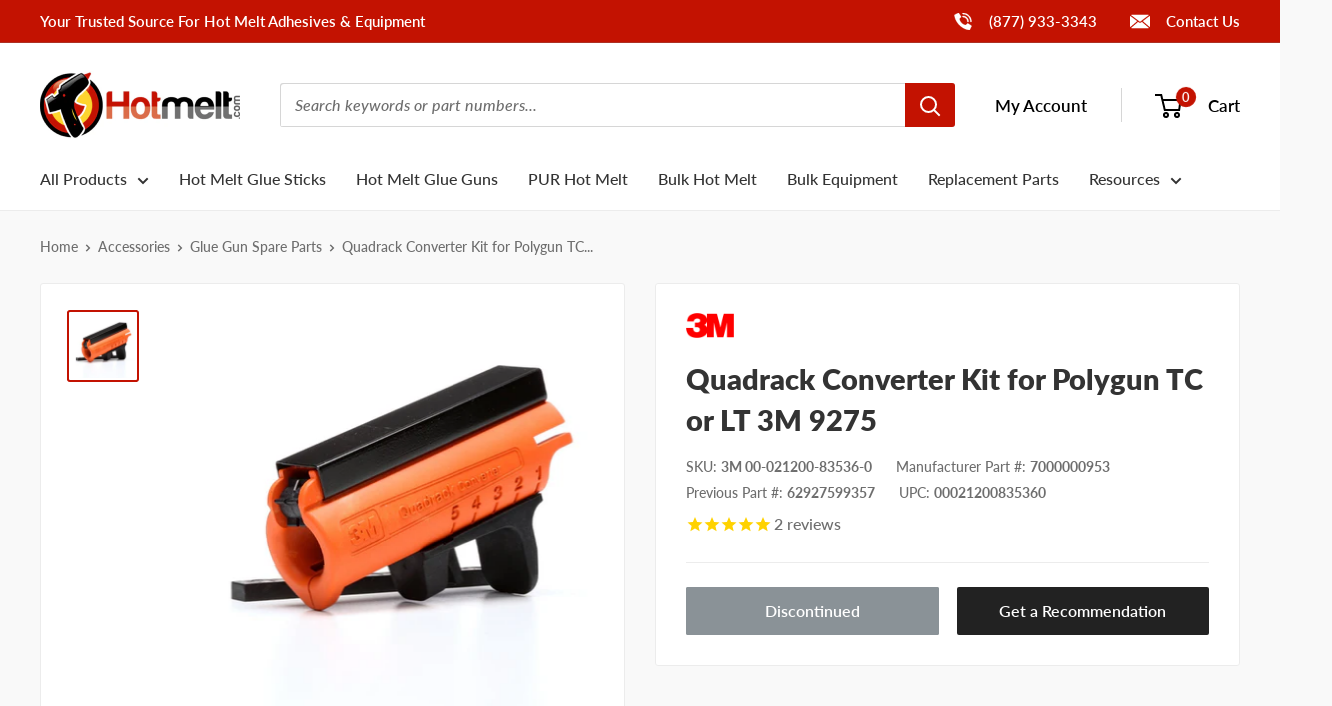

--- FILE ---
content_type: text/javascript
request_url: https://www.hotmelt.com/cdn/shop/t/30/assets/algolia_instant_search.js?v=160407512037111662901760476237
body_size: 4636
content:
(function(algolia){"use strict";var instantsearch=algolia.externals.instantsearch,algoliasearch=algolia.externals.algoliasearch,searchBox=algolia.externals.widgets.searchBox,stats=algolia.externals.widgets.stats,sortBy=algolia.externals.widgets.sortBy,clearRefinements=algolia.externals.widgets.clearRefinements,panel=algolia.externals.widgets.panel,hits=algolia.externals.widgets.hits,pagination=algolia.externals.widgets.pagination,configure=algolia.externals.widgets.configure,connectCurrentRefinements=algolia.externals.connectors.connectCurrentRefinements,aa=algolia.externals.aa,themeSettings=window.algoliaInstantSearchThemeSettings||{};if(!algolia.full_results||!algolia.config.instant_search_enabled||algolia.is_ie11)return;var searchFilters=[],activeSortOrders=algolia.sortOrders,results_selector=algolia.config.results_selector;results_selector+=", .algolia-shopify-instantsearch";function getTrackedUiState(uiState){var trackedUiState={};return Object.keys(uiState).forEach(function(k){k==="configure"||k==="query"||k==="q"||(trackedUiState[k]=uiState[k])}),trackedUiState}var ALLOWED_FOREIGN_PARAMS=["utm_source","utm_medium","utm_campaign","utm_term","utm_content","sort_by","page","view","variant"],currentUrl=new URL(window.location.href);currentUrl.searchParams.forEach(function(value,key){key.startsWith("filter.")&&ALLOWED_FOREIGN_PARAMS.indexOf(key)===-1&&ALLOWED_FOREIGN_PARAMS.push(key)});var foreignRouteState;function singleIndex(indexName){return{stateToRoute:function(uiState){var route=getTrackedUiState(uiState[indexName]||{});return route.q=uiState[indexName].query,Object.assign({},foreignRouteState,route)},routeToState:function(routeState){foreignRouteState||(foreignRouteState=ALLOWED_FOREIGN_PARAMS.reduce(function(acc,key){return acc[key]=routeState[key],acc},{}));var state={};return state[indexName]=getTrackedUiState(routeState||{}),state[indexName].query=routeState.q,state}}}var instant={colors:algolia.config.colors,distinct:!!algolia.config.show_products,facets:{hidden:algolia.hiddenFacets,shown:algolia.shownFacets,list:algolia.facets,widgets:algolia.facetsWidgets},hitsPerPage:algolia.config.products_full_results_hits_per_page,poweredBy:!1,search:instantsearch({searchClient:algoliasearch(algolia.config.app_id,algolia.config.search_api_key),indexName:algolia.config.index_prefix+"products",routing:{stateMapping:singleIndex(algolia.config.index_prefix+"products")},searchFunction:function(searchFunctionHelper){var page=searchFunctionHelper.getPage();searchFunctionHelper.setQueryParameter("highlightPreTag",'<span class="ais-highlight">'),searchFunctionHelper.setQueryParameter("highlightPostTag","</span>"),instant.distinct&&searchFunctionHelper.setQueryParameter("distinct",!0);var filters=searchFilters.length?searchFilters.slice():[];searchFunctionHelper.setQueryParameter("filters",filters.join(" AND ")),searchFunctionHelper.setPage(page),searchFunctionHelper.search()}}),selector:results_selector+", .algolia-shopify-instantsearch",sortOrders:activeSortOrders,storeName:algolia.storeName,templates:{currentItem:algolia.getTemplate("instant_search_current_refined_values_item"),empty:algolia.getTemplate("instant_search_no_result"),page:algolia.compileTemplate("instant_search"),product:algolia.getTemplate("instant_search_product"),stats:algolia.getTemplate("instant_search_stats"),style:algolia.compileTemplate("instant_search.css")}};algolia.instantsearch=instant;var helpers=algolia.assign({},algolia.helpers,algolia.translation_helpers);Object.keys(helpers).forEach(function(name){var helper=helpers[name];instant.search.templatesConfig.helpers[name]=helper}),instant.search.templatesConfig.compileOptions=algolia.hoganOptions,algolia.appendStyle(algolia.render(instant.templates.style,{distinct:instant.distinct,colors:instant.colors}));var resultsElement=document.querySelectorAll(results_selector)[0];if(!resultsElement)throw new Error("Instant search CSS selector is incorrect\nFor more info see: https://www.algolia.com/doc/integration/shopify/building-search-ui/instant-search/#css-selector");instant.$results=resultsElement,instant.$results.innerHTML=algolia.render(instant.templates.page,{facets:instant.facets.list,storeName:instant.storeName,translations:algolia.translations,multipleSortOrders:activeSortOrders.length>1}),instant.search.addWidgets([configure({hitsPerPage:instant.hitsPerPage,clickAnalytics:!0,facetingAfterDistinct:!!algolia.config.show_products,maxValuesPerFacet:30})]);function analyticsEvent(query){document.dispatchEvent(new CustomEvent("theme.algoliaSearch",{detail:{searchQuery:query,searchPageType:"search"}}))}var searchAsYouType=!1,debounceTimer,debounceTimeout=500;instant.search.addWidgets([searchBox({container:".ais-search-box-container",autofocus:!1,showReset:!0,showSubmit:!0,showLoadingIndicator:!1,searchAsYouType:searchAsYouType,placeholder:"Search keywords or part numbers...",cssClasses:{form:"algolia-search-form",input:"algolia-search-form__input form__field form__field--text",submit:"algolia-search-form__submit button button--secondary",reset:"algolia-search-form__reset button",submitIcon:"icon"},queryHook:function(query,search){if(analyticsEvent(query),searchAsYouType)return search(query);clearTimeout(debounceTimer),debounceTimer=setTimeout(function(){search(query)},debounceTimeout)}})]),instant.search.addWidgets([stats({container:".ais-stats-container",templates:{text:instant.templates.stats}})]),instant.search.addWidgets([stats({container:".ais-stats-mobile-container",templates:{text:instant.templates.stats}})]),activeSortOrders.length>1&&instant.search.addWidgets([sortBy({container:".ais-sort-orders-container",items:instant.sortOrders,cssClasses:{root:"algolia-sort-by",select:"algolia-sort-by__select"}})]);var list=instant.facets.hidden.map(function(facet){return facet.name});instant.search.addWidgets([{getConfiguration:function(){return{facets:list,disjunctiveFacets:list}},init:function(){}}]);var createDataAttributes=function(refinement){return Object.keys(refinement).map(function(key){return"data-"+key+'="'+encodeURIComponent(refinement[key]||"")+'"'}).join(" ")},renderListItem=function(item){var facet=instant.facets.list.find(function(f){return f.name===item.label});return item.refinements.map(function(refinement){return'<div class="collection__active-filter-item">  <button '+createDataAttributes(refinement)+'class="collection__active-filter-cross ais-current-refined-values--link">    <svg focusable="false" class="icon icon--close" viewBox="0 0 19 19" role="presentation">      <path d="M9.1923882 8.39339828l7.7781745-7.7781746 1.4142136 1.41421357-7.7781746 7.77817459 7.7781746 7.77817456L16.9705627 19l-7.7781745-7.7781746L1.41421356 19 0 17.5857864l7.7781746-7.77817456L0 2.02943725 1.41421356.61522369 9.1923882 8.39339828z" fill="currentColor" fill-rule="evenodd"></path>    </svg>  </button>'+refinement.label+"</div>"}).join("")},renderCurrentRefinements=function(renderOptions){var items=renderOptions.items,refine=renderOptions.refine,widgetParams=renderOptions.widgetParams;widgetParams.container.innerHTML='<div class="ais-root ais-current-refined-values ais-facet">  <div class="collection__active-filters">'+items.map(renderListItem).join("")+"  </div></div>",Array.prototype.slice.call(widgetParams.container.querySelectorAll(".ais-current-refined-values--link")).forEach(function(element){element.addEventListener("click",function(event){var item=Object.keys(event.currentTarget.dataset).reduce(function(acc,key){var itemData={};return itemData[key]=decodeURIComponent(event.currentTarget.dataset[key]),algolia.assign({},acc,itemData)},{});refine(item)})})},customCurrentRefinements=connectCurrentRefinements(renderCurrentRefinements),hasRefinements=function(helper,facetsList){return facetsList.some(function(f){var isConjunctiveFacetRefined=helper.state.isConjunctiveFacet(f.name)&&helper.state.isFacetRefined(f.name),isDisjunctiveFacetRefined=helper.state.isDisjunctiveFacet(f.name)&&helper.state.isDisjunctiveFacetRefined(f.name),isHierarchicalFacetRefined=helper.state.isHierarchicalFacet(f.name)&&helper.state.isHierarchicalFacetRefined(f.name),numericRefinements=helper.state.getNumericRefinements(f.name),isNumericFacetRefined=Object.keys(numericRefinements).some(function(operator){return numericRefinements[operator].length>0});return isNumericFacetRefined||isConjunctiveFacetRefined||isDisjunctiveFacetRefined||isHierarchicalFacetRefined})},hasFacetValues=function(resultState,facetName){var isFacetValueAvailable=resultState.facets.some(function(facet){return facet.name===facetName}),isDisjunctiveFacetValueAvailable=resultState.disjunctiveFacets.some(function(facet){return facet.name===facetName}),isHierarchicalFacetValueAvailable=resultState.hierarchicalFacets.some(function(facet){return facet.name===facetName});return isFacetValueAvailable||isDisjunctiveFacetValueAvailable||isHierarchicalFacetValueAvailable},customCurrentRefinementsWithPanel=panel({hidden:function(options){return!hasRefinements(options.helper,instant.facets.list)}})(customCurrentRefinements),clearRefinementsWithPanel=panel({hidden:function(options){return!hasRefinements(options.helper,instant.facets.list)}})(clearRefinements),renderMobileRefinementsToggle=function(renderOptions){var items=renderOptions.items,widgetParams=renderOptions.widgetParams,itemCount=0;items.forEach(function(item){itemCount+=item.refinements.length});var filterIcon='<svg focusable="false" class="icon icon--filter" viewBox="0 0 19 20" role="presentation">  <path d="M17.0288086 4.01391602L11 9v7.0072021l-4 2.008545V9L1.01306152 4.01391602V1H17.0288086z" stroke="currentColor" stroke-width="2" fill="none" stroke-linecap="square"></path></svg>';widgetParams.container.innerHTML='<button class="collection__toolbar-item collection__toolbar-item--filter hidden-lap-and-up" data-action="open-drawer" aria-haspopup="true" aria-expanded="false" aria-controls="mobile-collection-filters">  <span class="collection__filter-icon '+(itemCount>0?"collection__filter-icon--active":"")+'">'+filterIcon+"</span>  Filters "+(itemCount>0?"("+itemCount+")":"")+"</button>"},mobileRefinementsToggle=connectCurrentRefinements(renderMobileRefinementsToggle);instant.search.addWidgets([mobileRefinementsToggle({container:document.querySelector(".ais-mobile-refinements-toggle")})]),instant.facets.widgets.forEach(function(widget){function addWidget(prefix){var facetWithPanel=panel({hidden:function(options){var hide=!hasFacetValues(options.results,widget.params.attribute),displayStyle=hide?"none":"",classPrefix=prefix?"-"+prefix:"",parentContainerClassName=".ais"+classPrefix+"-facet-"+encodeURIComponent(widget.params.attribute).replace(/\./g,"\\.").replace(/\%/g,"\\%"),parentContainer=document.querySelector(parentContainerClassName);return parentContainer&&(parentContainer.style.display=displayStyle),hide}})(widget.widget);instant.search.addWidgets([facetWithPanel(widget.params)])}addWidget(""),addWidget("mobile")});var additionalListClasses=themeSettings.quickView&&themeSettings.quickView!=="disabled"?"product-list--with-quick-view":"product-list--no-quick-view";instant.search.addWidgets([hits({container:".ais-hits-container",templates:{empty:instant.templates.empty,item:instant.templates.product},cssClasses:{list:["product-list","product-list--collection","product-list--with-sidebar",additionalListClasses],item:["product-item","product-item--vertical","1/3--tablet-and-up 1/4--desk"]},transformItems:function(products){return products.map(function(product){return algolia.assign({},product,{_distinct:instant.distinct,can_order:product.inventory_management!=="shopify"||product.inventory_policy==="continue"||product.inventory_quantity>0,translations:algolia.translations,queryID:product.__queryID,productPosition:product.__position,index:instant.search.mainIndex.getIndexName()})})}})]),instant.search.addWidgets([{init:function(){var container=document.querySelector(".ais-hits-container");container.addEventListener("click",function(e){var el=e.target,hit;do{if(el.matches(".ais-hit")){hit=el;break}el=el.parentNode}while(el&&el!==container);if(hit){var $this=hit,productHandle=$this.dataset.handle,variant_id=$this.dataset.variantId,distinct=$this.dataset.distinct,link="";if(link=link+"/products/"+productHandle,distinct!=="true"&&(link+="?variant="+variant_id),algolia.config.analytics_enabled){var clickData={index:hit.dataset.algoliaIndex,eventName:"click",queryID:hit.dataset.algoliaQueryid,objectIDs:[hit.dataset.algoliaObjectid],positions:[Number(hit.dataset.algoliaPosition)]};aa.clickedObjectIDsAfterSearch(clickData),algolia.saveForConversionTracking(clickData)}window.location.href=link}})}}]),instant.search.addWidgets([{init:function(opts){var container=document.querySelector(".ais-hits-container");container.addEventListener("click",function(e){var el=e.target,clearFilters;do{if(el.matches(".ais-hit-empty--clear-filters")){clearFilters=el;break}el=el.parentNode}while(el&&el!==container);if(clearFilters){var helper=opts.helper;helper.clearTags(),instant.facets.list.forEach(function(facet){helper.clearRefinements(facet.name)}),helper.search()}}),container.addEventListener("click",function(e){var el=e.target,clearInput;do{if(el.matches(".ais-hit-empty--clear-input")){clearInput=el;break}el=el.parentNode}while(el&&el!==container);if(clearInput){opts.helper.setQuery("").search();var input=document.querySelector(".ais-search-box--input");input.value="",input.focus()}})}}]),instant.search.addWidgets([pagination({container:".ais-pagination-container",padding:3,maxPages:20,showFirst:!1,showLast:!1,cssClasses:{root:"pagination__inner",list:"pagination__nav",pageItem:"pagination__nav-item",previousPageItem:["pagination__prev","link"],nextPageItem:["pagination__next","link"],firstPageItem:["pagination__prev","link"],lastPageItem:["pagination__next","link"],selectedItem:"is-active"},templates:{previous:"\xAB Previous",next:"Next \xBB"}})]),instant.search.start(),instant.search.on("render",function(){var button=document.querySelector(".ais-layout-switcher .collection__layout-button.is-selected"),mode=button?button.dataset.layoutMode:null;if(!(!button||!mode)){var items=document.querySelectorAll(".ais-hits-container .product-list .product-item")||[];items.forEach(function(item){mode==="list"?item.className="product-item product-item--list":item.className="product-item product-item--vertical 1/3--tablet-and-up 1/4--desk"})}}),algolia.contentHide&&algolia.contentHide.parentNode.removeChild(algolia.contentHide)})(window.algoliaShopify),function(algolia){"use strict";var instantsearch=algolia.externals.instantsearch,algoliasearch=algolia.externals.algoliasearch,searchBox=algolia.externals.widgets.searchBox,stats=algolia.externals.widgets.stats,sortBy=algolia.externals.widgets.sortBy,hits=algolia.externals.widgets.hits,pagination=algolia.externals.widgets.pagination,configure=algolia.externals.widgets.configure,aa=algolia.externals.aa,themeSettings=window.algoliaInstantSearchThemeSettings||{};if(!algolia.is_collection_results_page||!algolia.config.instant_search_enabled_on_collection||!themeSettings.collectionSearchEnabled||algolia.is_ie11)return;var searchFilters=[],collectionFacetFilter=null,collectionRulesContextValue=null,collectionHandle=null,collectionSearchStarted=!1,isPartsCollection=themeSettings.collectionTemplate==="parts",partsFields=themeSettings.partsFields,partsSkuLabel=themeSettings.partsSkuLabel,unavailableTags=["requires-quote","out-of-stock","discontinued"],collectionTagsFromPage=function(){var tagsElement=document.getElementById("ais-collection-tags");return tagsElement&&tagsElement.dataset.tags?JSON.parse(tagsElement.dataset.tags):[]},matches=window.location.pathname.match(/\/collections\/([^/]+)/i);collectionHandle=matches&&matches.length===2?matches[1]:null,algolia.config.collection_id_indexing?collectionFacetFilter=algolia.current_collection_id?'collection_ids:"'+algolia.current_collection_id+'"':null:collectionFacetFilter='collections:"'+collectionHandle+'"',searchFilters.push(collectionFacetFilter),collectionRulesContextValue=algolia.config.collection_id_query_rules?algolia.current_collection_id:collectionHandle;var activeSortOrders=algolia.collectionSortOrders||algolia.sortOrders,results_selector=algolia.config.collection_css_selector;results_selector+=", .algolia-shopify-instantsearch";function getTrackedUiState(uiState){var trackedUiState={};return Object.keys(uiState).forEach(function(k){k==="configure"||k==="query"||k==="q"||(trackedUiState[k]=uiState[k])}),trackedUiState}var ALLOWED_FOREIGN_PARAMS=["utm_source","utm_medium","utm_campaign","utm_term","utm_content","sort_by","page","view","variant"],currentUrl=new URL(window.location.href);currentUrl.searchParams.forEach(function(value,key){key.startsWith("filter.")&&ALLOWED_FOREIGN_PARAMS.indexOf(key)===-1&&ALLOWED_FOREIGN_PARAMS.push(key)});var foreignRouteState;function singleIndex(indexName){return{stateToRoute:function(uiState){var route=getTrackedUiState(uiState[indexName]||{});return route.q=uiState[indexName].query,Object.assign({},foreignRouteState,route)},routeToState:function(routeState){foreignRouteState||(foreignRouteState=ALLOWED_FOREIGN_PARAMS.reduce(function(acc,key){return acc[key]=routeState[key],acc},{}));var state={};return state[indexName]=getTrackedUiState(routeState||{}),state[indexName].query=routeState.q,state}}}var instant={colors:algolia.config.colors,distinct:isPartsCollection?!1:!!algolia.config.show_products,facets:{hidden:algolia.collectionHiddenFacets||algolia.hiddenFacets,shown:algolia.collectionShownFacets||algolia.shownFacets,list:algolia.collectionFacets||algolia.facets,widgets:algolia.collectionFacetsWidgets||algolia.facetsWidgets},hitsPerPage:isPartsCollection?50:algolia.config.collections_full_results_hits_per_page||algolia.config.products_full_results_hits_per_page,poweredBy:!1,search:instantsearch({searchClient:algoliasearch(algolia.config.app_id,algolia.config.search_api_key),indexName:algolia.config.index_prefix+"products",routing:{stateMapping:singleIndex(algolia.config.index_prefix+"products")},searchFunction:function(searchFunctionHelper){var page=searchFunctionHelper.getPage();searchFunctionHelper.setQueryParameter("highlightPreTag",'<span class="ais-highlight">'),searchFunctionHelper.setQueryParameter("highlightPostTag","</span>"),instant.distinct&&searchFunctionHelper.setQueryParameter("distinct",!0);var filters=searchFilters.length?searchFilters.slice():[];searchFunctionHelper.setQueryParameter("filters",filters.join(" AND ")),searchFunctionHelper.setQueryParameter("ruleContexts",collectionRulesContextValue?[collectionRulesContextValue.toString()]:[]),collectionSearchStarted?(searchFunctionHelper.setPage(page),searchFunctionHelper.search()):searchFunctionHelper.state.query&&searchFunctionHelper.state.query.length>0&&(collectionSearchStarted=!0,searchFunctionHelper.setPage(page),searchFunctionHelper.search())}}),selector:results_selector+", .algolia-shopify-instantsearch",sortOrders:activeSortOrders,storeName:algolia.storeName,templates:{currentItem:algolia.getTemplate("instant_search_current_refined_values_item"),empty:algolia.getTemplate("instant_search_no_result"),page:algolia.compileTemplate("instant_search_collection"),parts:algolia.compileTemplate("instant_search_parts"),product:algolia.getTemplate("instant_search_product"),stats:algolia.getTemplate("instant_search_stats"),style:algolia.compileTemplate("instant_search.css")}};algolia.instantsearch=instant;var helpers=algolia.assign({},algolia.helpers,algolia.translation_helpers);Object.keys(helpers).forEach(function(name){var helper=helpers[name];instant.search.templatesConfig.helpers[name]=helper}),instant.search.templatesConfig.compileOptions=algolia.hoganOptions,algolia.appendStyle(algolia.render(instant.templates.style,{distinct:instant.distinct,colors:instant.colors}));var resultsElement=document.querySelectorAll(results_selector)[0];if(!resultsElement)throw new Error("Instant search CSS selector for collection page is incorrect\nFor more info see: https://www.algolia.com/doc/integration/shopify/advanced-customization/collection-search-page/#css-selector");instant.$results=resultsElement,instant.$results.innerHTML=algolia.render(instant.templates.page,{facets:instant.facets.list,storeName:instant.storeName,translations:algolia.translations,multipleSortOrders:activeSortOrders.length>1,hideToolbar:!!isPartsCollection}),instant.search.addWidgets([configure({hitsPerPage:instant.hitsPerPage,clickAnalytics:!0,facetingAfterDistinct:!!algolia.config.show_products,maxValuesPerFacet:30})]);function analyticsEvent(query){document.dispatchEvent(new CustomEvent("theme.algoliaSearch",{detail:{searchQuery:query,searchPageType:"collection"}}))}var searchAsYouType=!1,debounceTimer,debounceTimeout=500;instant.search.addWidgets([searchBox({container:".ais-search-box-container",autofocus:!1,showReset:!0,showSubmit:!0,showLoadingIndicator:!1,searchAsYouType:searchAsYouType,placeholder:themeSettings.collectionTitle?"Search within "+themeSettings.collectionTitle+"...":"Search keywords or part numbers...",cssClasses:{form:"algolia-search-form",input:"algolia-search-form__input form__field form__field--text",submit:"algolia-search-form__submit button button--secondary",reset:"algolia-search-form__reset button",submitIcon:"icon"},queryHook:function(query,search){if(analyticsEvent(query),searchAsYouType)return search(query);clearTimeout(debounceTimer),debounceTimer=setTimeout(function(){search(query)},debounceTimeout)}})]),instant.search.addWidgets([{render:function(opts){var query=opts.helper.getQuery().query,standardWrapper=document.getElementById("collection-ui-wrapper"),algoliaWrapper=document.getElementById("ais-collection-ui-wrapper");query&&query.length?(standardWrapper.setAttribute("hidden",""),algoliaWrapper.removeAttribute("hidden")):(standardWrapper.removeAttribute("hidden"),algoliaWrapper.setAttribute("hidden","")),standardWrapper.style.visibility="visible",algoliaWrapper.style.visibility="visible"},init:function(opts){var standardWrapper=document.getElementById("collection-ui-wrapper"),algoliaWrapper=document.getElementById("ais-collection-ui-wrapper");function delegateLayoutToggleClick(target){return function(event){var element=event.target;if(element.classList.contains("collection__layout-button")){var correspondingElement=target.querySelector('.collection__layout-button[data-layout-mode="'+element.getAttribute("data-layout-mode")+'"]');correspondingElement&&correspondingElement.click()}}}algoliaWrapper.addEventListener("click",delegateLayoutToggleClick(standardWrapper)),standardWrapper.addEventListener("click",delegateLayoutToggleClick(algoliaWrapper))}}]),instant.search.addWidgets([{render:function(opts){var tags=collectionTagsFromPage(),filterIcon='<svg focusable="false" class="icon icon--filter" viewBox="0 0 19 20" role="presentation">  <path d="M17.0288086 4.01391602L11 9v7.0072021l-4 2.008545V9L1.01306152 4.01391602V1H17.0288086z" stroke="currentColor" stroke-width="2" fill="none" stroke-linecap="square"></path></svg>';document.querySelector(".ais-mobile-refinements-toggle").innerHTML='<button class="collection__toolbar-item collection__toolbar-item--filter hidden-lap-and-up" data-action="open-drawer" aria-haspopup="true" aria-expanded="false" aria-controls="mobile-collection-filters">  <span class="collection__filter-icon '+(tags.length>0?"collection__filter-icon--active":"")+'">'+filterIcon+"</span>  Filter "+(tags.length>0?"("+tags.length+")":"")+"</button>"}}]),instant.search.addWidgets([stats({container:".ais-stats-container",templates:{text:instant.templates.stats}})]),instant.search.addWidgets([stats({container:".ais-stats-mobile-container",templates:{text:instant.templates.stats}})]),activeSortOrders.length>1&&instant.search.addWidgets([sortBy({container:".ais-sort-orders-container",items:instant.sortOrders,cssClasses:{root:"algolia-sort-by",select:"algolia-sort-by__select"}})]);var list=instant.facets.hidden.map(function(facet){return facet.name});instant.search.addWidgets([{getConfiguration:function(){return{facets:list,disjunctiveFacets:list}},init:function(){}}]);var additionalListClasses=themeSettings.quickView&&themeSettings.quickView!=="disabled"?"product-list--with-quick-view":"product-list--no-quick-view",standardHits=hits({container:".ais-hits-container",templates:{empty:instant.templates.empty,item:instant.templates.product},cssClasses:{list:["product-list","product-list--collection","product-list--with-sidebar",additionalListClasses],item:["product-item","product-item--vertical","1/3--tablet-and-up 1/4--desk"]},transformItems:function(products){return products.map(function(product){return algolia.assign({},product,{_distinct:instant.distinct,can_order:product.inventory_management!=="shopify"||product.inventory_policy==="continue"||product.inventory_quantity>0,translations:algolia.translations,queryID:product.__queryID,productPosition:product.__position,index:instant.search.mainIndex.getIndexName()})})}}),customPartsHits={init:function(){this.container=document.querySelector(".ais-hits-container")},render:function(renderOptions){var results=[];renderOptions.results.hits.forEach(function(hit){var metafields=hit.meta.info||{},equivalent_part_numbers=metafields.equivalent_part_number||"",part_numbers=partsFields.indexOf("equivalent_part_number")>-1?equivalent_part_numbers.split(","):[equivalent_part_numbers];part_numbers.forEach(function(equivalent_part_number){var result=Object.assign({},hit);result.product_title_formatted=hit.title,result.variant_title_formatted=hit.variant_title!=="Default Title"?hit.variant_title:"--",result.product_id=hit.id,result.variant_id=hit.objectID,result.variant_url="/products/"+hit.handle+"?variant="+hit.objectID,result.part_number=metafields.part_number,result.previous_part_number=metafields.previous_part_number,result.equivalent_part_number=equivalent_part_number,result.short_description=hit.meta.product&&hit.meta.product.short_description?hit.meta.product.short_description:"--",result.variant_available=!0,unavailableTags.forEach(function(tag){hit.tags.indexOf(tag)!==-1&&(result.variant_available=!1)}),results.push(result)})}),this.container.innerHTML=algolia.render(instant.templates.parts,{results:results,hasResults:results.length>0,collectionHandle:collectionHandle,skuLabel:partsSkuLabel})}};instant.search.addWidgets([isPartsCollection?customPartsHits:standardHits]),instant.search.addWidgets([{init:function(){var container=document.querySelector(".ais-hits-container");container.addEventListener("click",function(e){var el=e.target,hit;do{if(el.matches(".ais-hit")){hit=el;break}el=el.parentNode}while(el&&el!==container);if(hit){var $this=hit,productHandle=$this.dataset.handle,variant_id=$this.dataset.variantId,distinct=$this.dataset.distinct,link="";if(collectionHandle&&(link="/collections/"+collectionHandle),link=link+"/products/"+productHandle,distinct!=="true"&&(link+="?variant="+variant_id),algolia.config.analytics_enabled){var clickData={index:hit.dataset.algoliaIndex,eventName:"click",queryID:hit.dataset.algoliaQueryid,objectIDs:[hit.dataset.algoliaObjectid],positions:[Number(hit.dataset.algoliaPosition)]};aa.clickedObjectIDsAfterSearch(clickData),algolia.saveForConversionTracking(clickData)}window.location.href=link}})}}]),instant.search.addWidgets([{init:function(opts){var container=document.querySelector(".ais-hits-container");container.addEventListener("click",function(e){var el=e.target,clearFilters;do{if(el.matches(".ais-hit-empty--clear-filters")){clearFilters=el;break}el=el.parentNode}while(el&&el!==container);if(clearFilters){var helper=opts.helper;helper.clearTags(),instant.facets.list.forEach(function(facet){helper.clearRefinements(facet.name)}),helper.search()}}),container.addEventListener("click",function(e){var el=e.target,clearInput;do{if(el.matches(".ais-hit-empty--clear-input")){clearInput=el;break}el=el.parentNode}while(el&&el!==container);if(clearInput){opts.helper.setQuery("").search();var input=document.querySelector(".ais-search-box--input");input.value="",input.focus()}})}}]),instant.search.addWidgets([pagination({container:".ais-pagination-container",padding:3,maxPages:20,showFirst:!1,showLast:!1,cssClasses:{root:"pagination__inner",list:"pagination__nav",pageItem:"pagination__nav-item",previousPageItem:["pagination__prev","link"],nextPageItem:["pagination__next","link"],firstPageItem:["pagination__prev","link"],lastPageItem:["pagination__next","link"],selectedItem:"is-active"},templates:{previous:"\xAB Previous",next:"Next \xBB"}})]),instant.search.start(),instant.search.on("render",function(){var button=document.querySelector(".ais-layout-switcher .collection__layout-button.is-selected"),mode=button?button.dataset.layoutMode:null;if(!(!button||!mode)){var items=document.querySelectorAll(".ais-hits-container .product-list .product-item")||[];items.forEach(function(item){mode==="list"?item.className="product-item product-item--list":item.className="product-item product-item--vertical 1/3--tablet-and-up 1/4--desk"})}});var tagsFromUrl=function(){var pathname=window.location.pathname.split("?")[0].split("#")[0],tags=pathname.split("/")[3];return tags?tags.split("+").sort().join("+"):null},currentTags=tagsFromUrl();document.addEventListener("theme:loading:end",function(){var tagsAfterUpdate=tagsFromUrl();if(tagsAfterUpdate!==currentTags){currentTags=tagsAfterUpdate;var url=new URL(window.location.href),queryParam=url.searchParams.get("q");queryParam&&queryParam.length>0&&(url.searchParams.delete("q"),window.history.replaceState(null,"",url.toString())),instant.search.helper.setQuery("").search()}})}(window.algoliaShopify);
//# sourceMappingURL=/cdn/shop/t/30/assets/algolia_instant_search.js.map?v=160407512037111662901760476237
